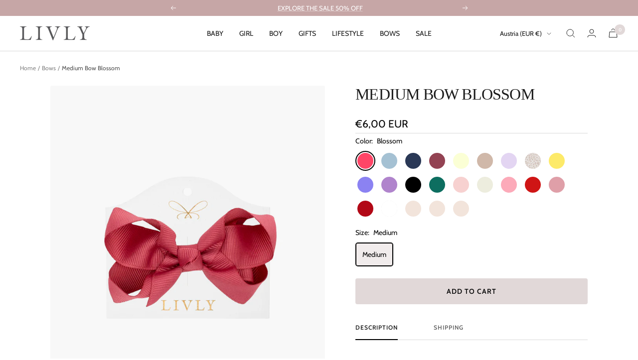

--- FILE ---
content_type: text/javascript; charset=utf-8
request_url: https://livlyclothing.eu/products/medium-bow-blossom.js
body_size: 502
content:
{"id":7357906157615,"title":"Medium Bow Blossom","handle":"medium-bow-blossom","description":"\u003cp\u003e\u003cmeta charset=\"UTF-8\"\u003e\u003cspan\u003eLIVLY's signature bow comes in different sizes. The perfect accessory to make every outfit fun and colorful!\u003cbr\u003e\u003c\/span\u003e\u003cbr\u003e\u003cspan\u003e• Size: 8,5 x 4 cm\u003c\/span\u003e\u003cbr\u003e\u003cspan\u003e• Color: Raspberry Red\u003c\/span\u003e\u003c\/p\u003e","published_at":"2023-11-14T12:33:12+01:00","created_at":"2023-11-14T12:33:13+01:00","vendor":"LIVLY","type":"Hair Accessory","tags":["Accessories","BF25","Birthday","Black_Friday","Bows","Medium","Returbo-returnera-ej","welcome","welcome15"],"price":600,"price_min":600,"price_max":600,"available":true,"price_varies":false,"compare_at_price":null,"compare_at_price_min":0,"compare_at_price_max":0,"compare_at_price_varies":false,"variants":[{"id":41877040889903,"title":"Blossom \/ Medium","option1":"Blossom","option2":"Medium","option3":null,"sku":"115710916800M","requires_shipping":true,"taxable":true,"featured_image":null,"available":true,"name":"Medium Bow Blossom - Blossom \/ Medium","public_title":"Blossom \/ Medium","options":["Blossom","Medium"],"price":600,"weight":50,"compare_at_price":null,"inventory_management":"shopify","barcode":"48749396","quantity_rule":{"min":1,"max":null,"increment":1},"quantity_price_breaks":[],"requires_selling_plan":false,"selling_plan_allocations":[]}],"images":["\/\/cdn.shopify.com\/s\/files\/1\/0586\/9866\/1935\/files\/Blossom-M.jpg?v=1702386774"],"featured_image":"\/\/cdn.shopify.com\/s\/files\/1\/0586\/9866\/1935\/files\/Blossom-M.jpg?v=1702386774","options":[{"name":"Color","position":1,"values":["Blossom"]},{"name":"Size","position":2,"values":["Medium"]}],"url":"\/products\/medium-bow-blossom","media":[{"alt":null,"id":25823119343663,"position":1,"preview_image":{"aspect_ratio":0.847,"height":1700,"width":1440,"src":"https:\/\/cdn.shopify.com\/s\/files\/1\/0586\/9866\/1935\/files\/Blossom-M.jpg?v=1702386774"},"aspect_ratio":0.847,"height":1700,"media_type":"image","src":"https:\/\/cdn.shopify.com\/s\/files\/1\/0586\/9866\/1935\/files\/Blossom-M.jpg?v=1702386774","width":1440}],"requires_selling_plan":false,"selling_plan_groups":[]}

--- FILE ---
content_type: application/x-javascript; charset=utf-8
request_url: https://consent.cookiebot.com/c3b9a1d5-0458-4471-acc4-5bbcf3487f19/cc.js?renew=false&referer=livlyclothing.eu&dnt=false&init=false
body_size: 211
content:
if(console){var cookiedomainwarning='Error: The domain LIVLYCLOTHING.EU is not authorized to show the cookie banner for domain group ID c3b9a1d5-0458-4471-acc4-5bbcf3487f19. Please add it to the domain group in the Cookiebot Manager to authorize the domain.';if(typeof console.warn === 'function'){console.warn(cookiedomainwarning)}else{console.log(cookiedomainwarning)}};

--- FILE ---
content_type: text/javascript
request_url: https://livlyclothing.eu/cdn/shop/t/2/assets/custom.js?v=148513233803891149041709761869
body_size: -22
content:
window.addEventListener("klaviyoForms",function(e){e.detail.type=="submit"&&(window.analytics.identify({email:e.detail.metaData.$email}),window.analytics.track("Email Sign Up",{formId:e.detail.formId,formSource:e.detail.metaData.$source,email:e.detail.metaData.$email}))}),document.addEventListener("variant:changed",function(e){let variant=e.detail.variant}),document.addEventListener("variant:added",function(e){var variant=e.detail.variant,item={id:variant.id,name:variant.product_title,type:variant.product_type,url:variant.url,productType:variant.product_type,imageUrl:variant.image,variantSelected:variant.variant_id,price:variant.price,priceMin:variant.discount_price,priceMax:variant.original_price,sale:variant.discount_price,value:Math.round(variant.price)/100};window.analytics.track("Product Added",item),_learnq.push(["track","Product Added",item])}),document.addEventListener("cart:updated",function(e){let cart=e.detail.cart;window.analytics.track("Cart Updated",{itemCount:cart.item_count,cartSubtotal:cart.items_subtotal_price,cartCurrency:cart.currency,totalPrice:cart.total_price,cartItems:cart.items});let mini_cart_form=document.querySelector("#mini-cart-form");window.analytics.trackForm(mini_cart_form,"Checkout Start",{itemCount:cart.item_count,cartSubtotal:cart.items_subtotal_price,cartCurrency:cart.currency,totalPrice:cart.total_price,cartItems:cart.items})}),document.addEventListener("cart:refresh",function(e){}),document.addEventListener("mobile-nav:open",function(){window.analytics.track("Mobile Nav Open")}),document.addEventListener("mobile-nav:close",function(){window.analytics.track("Mobile Nav Close")}),document.addEventListener("openable-element:open",function(e){let element=e.target.tagName;if(element==="CART-DRAWER"){window.analytics.track("Mini Cart Open");let mini_cart_form=document.querySelector("#mini-cart-form");window.analytics.trackForm(mini_cart_form,"Checkout Start")}element==="QUICK-BUY-POPOVER"&&window.analytics.track("Quick View Open")}),document.addEventListener("openable-element:close",function(e){let element=e.target.tagName;element==="CART-DRAWER"&&window.analytics.track("Mini Cart Close"),element==="QUICK-BUY-POPOVER"&&window.analytics.track("Quick View Close")}),window.addEventListener("pageshow",function(){});
//# sourceMappingURL=/cdn/shop/t/2/assets/custom.js.map?v=148513233803891149041709761869
